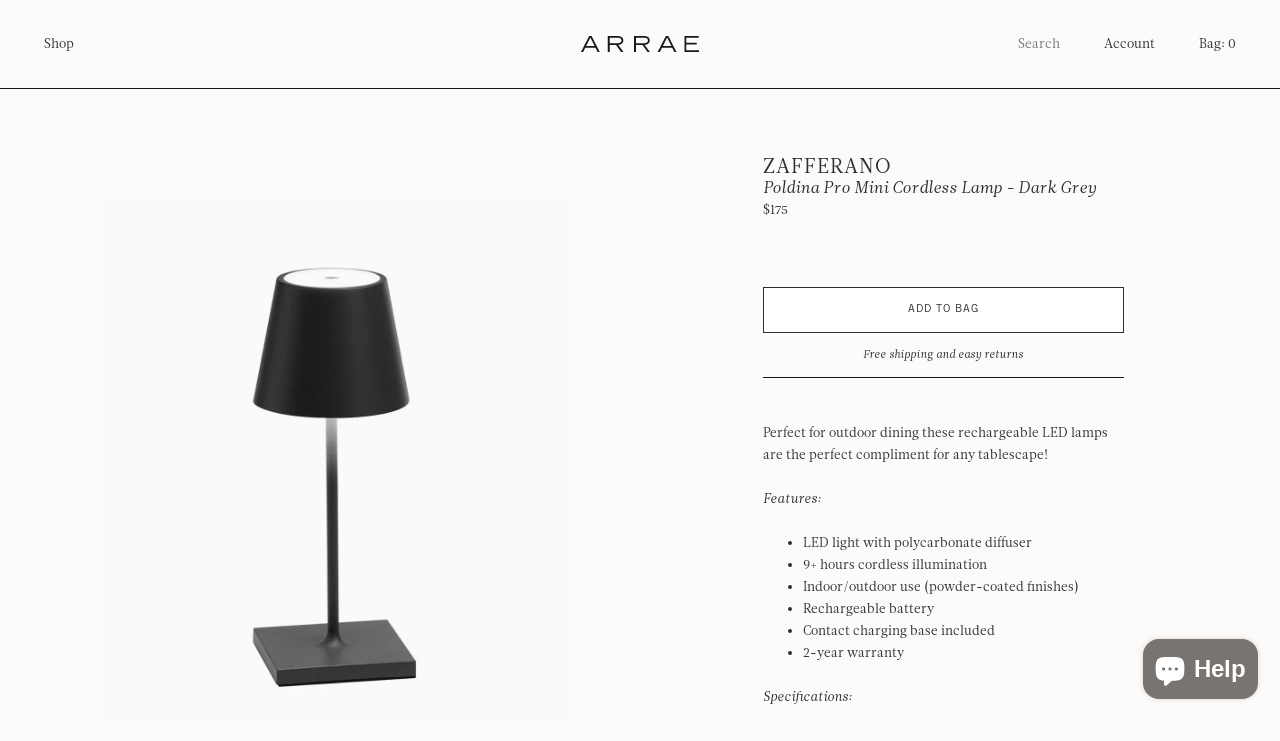

--- FILE ---
content_type: text/html; charset=utf-8
request_url: https://shoparrae.com/products/poldina-mini-lamp-dark-grey
body_size: 19295
content:


<!doctype html>

<html lang="en">

  <head>
    
    <meta name="p:domain_verify" content="8e85e76fe71325a52c65563d242f542a"/>

    <meta charset="utf-8"/>

    <meta http-equiv="X-UA-Compatible" content="IE=edge , chrome=1"/>

    <meta name="description" content="﻿Perfect for outdoor dining these rechargeable LED lamps are the perfect compliment for any tablescape! Features: LED light with polycarbonate diffuser 9+ hours cordless illumination Indoor/outdoor use (powder-coated finishes) Rechargeable battery Contact charging base included 2-year warranty Specifications: 154 lumen"/>

    <meta name="viewport" content="width=device-width , initial-scale=1 , shrink-to-fit=no"/>

    <link rel="shortcut icon" type="image/png" href="//shoparrae.com/cdn/shop/files/favicon_32x32.png?v=1614896281"/>

    <link rel="stylesheet" href="//shoparrae.com/cdn/shop/t/9/assets/theme.css?v=75072489404684431041616532125"/>

    <link rel="canonical" href="https://shoparrae.com/products/poldina-mini-lamp-dark-grey"/>

    <style>

      @font-face {

        src : url( //shoparrae.com/cdn/shop/t/9/assets/leitura-news.otf?v=163880616093922481981616532123 );

        font-family : 'Leitura News';

        font-weight : normal;

        font-style : normal;

      }

      @font-face {

        src : url( //shoparrae.com/cdn/shop/t/9/assets/leitura-news-italic.otf?v=101538220167789638511616532123 );

        font-family : 'Leitura News';

        font-weight : normal;

        font-style : italic;

      }

      @font-face {

        src : url( //shoparrae.com/cdn/shop/t/9/assets/trade-gothic.otf?v=13114023818413272601616532125 );

        font-family : 'Trade Gothic';

        font-weight : normal;

        font-style : normal;

      }

    </style>

    <script>window.performance && window.performance.mark && window.performance.mark('shopify.content_for_header.start');</script><meta name="facebook-domain-verification" content="4fg8vjm3ottrx258du0aasjkcr3cvb">
<meta name="facebook-domain-verification" content="30p3qugnuegn8a0n2lrqsna5kt14pz">
<meta id="shopify-digital-wallet" name="shopify-digital-wallet" content="/26081689674/digital_wallets/dialog">
<meta name="shopify-checkout-api-token" content="05d6b758ad5b4b5758e359aafc87c91e">
<meta id="in-context-paypal-metadata" data-shop-id="26081689674" data-venmo-supported="false" data-environment="production" data-locale="en_US" data-paypal-v4="true" data-currency="USD">
<link rel="alternate" type="application/json+oembed" href="https://shoparrae.com/products/poldina-mini-lamp-dark-grey.oembed">
<script async="async" src="/checkouts/internal/preloads.js?locale=en-US"></script>
<link rel="preconnect" href="https://shop.app" crossorigin="anonymous">
<script async="async" src="https://shop.app/checkouts/internal/preloads.js?locale=en-US&shop_id=26081689674" crossorigin="anonymous"></script>
<script id="apple-pay-shop-capabilities" type="application/json">{"shopId":26081689674,"countryCode":"US","currencyCode":"USD","merchantCapabilities":["supports3DS"],"merchantId":"gid:\/\/shopify\/Shop\/26081689674","merchantName":"Arrae","requiredBillingContactFields":["postalAddress","email"],"requiredShippingContactFields":["postalAddress","email"],"shippingType":"shipping","supportedNetworks":["visa","masterCard","amex","discover","elo","jcb"],"total":{"type":"pending","label":"Arrae","amount":"1.00"},"shopifyPaymentsEnabled":true,"supportsSubscriptions":true}</script>
<script id="shopify-features" type="application/json">{"accessToken":"05d6b758ad5b4b5758e359aafc87c91e","betas":["rich-media-storefront-analytics"],"domain":"shoparrae.com","predictiveSearch":true,"shopId":26081689674,"locale":"en"}</script>
<script>var Shopify = Shopify || {};
Shopify.shop = "shoparrae.myshopify.com";
Shopify.locale = "en";
Shopify.currency = {"active":"USD","rate":"1.0"};
Shopify.country = "US";
Shopify.theme = {"name":"Mote — Production","id":120164352093,"schema_name":null,"schema_version":null,"theme_store_id":null,"role":"main"};
Shopify.theme.handle = "null";
Shopify.theme.style = {"id":null,"handle":null};
Shopify.cdnHost = "shoparrae.com/cdn";
Shopify.routes = Shopify.routes || {};
Shopify.routes.root = "/";</script>
<script type="module">!function(o){(o.Shopify=o.Shopify||{}).modules=!0}(window);</script>
<script>!function(o){function n(){var o=[];function n(){o.push(Array.prototype.slice.apply(arguments))}return n.q=o,n}var t=o.Shopify=o.Shopify||{};t.loadFeatures=n(),t.autoloadFeatures=n()}(window);</script>
<script>
  window.ShopifyPay = window.ShopifyPay || {};
  window.ShopifyPay.apiHost = "shop.app\/pay";
  window.ShopifyPay.redirectState = null;
</script>
<script id="shop-js-analytics" type="application/json">{"pageType":"product"}</script>
<script defer="defer" async type="module" src="//shoparrae.com/cdn/shopifycloud/shop-js/modules/v2/client.init-shop-cart-sync_C5BV16lS.en.esm.js"></script>
<script defer="defer" async type="module" src="//shoparrae.com/cdn/shopifycloud/shop-js/modules/v2/chunk.common_CygWptCX.esm.js"></script>
<script type="module">
  await import("//shoparrae.com/cdn/shopifycloud/shop-js/modules/v2/client.init-shop-cart-sync_C5BV16lS.en.esm.js");
await import("//shoparrae.com/cdn/shopifycloud/shop-js/modules/v2/chunk.common_CygWptCX.esm.js");

  window.Shopify.SignInWithShop?.initShopCartSync?.({"fedCMEnabled":true,"windoidEnabled":true});

</script>
<script>
  window.Shopify = window.Shopify || {};
  if (!window.Shopify.featureAssets) window.Shopify.featureAssets = {};
  window.Shopify.featureAssets['shop-js'] = {"shop-cart-sync":["modules/v2/client.shop-cart-sync_ZFArdW7E.en.esm.js","modules/v2/chunk.common_CygWptCX.esm.js"],"init-fed-cm":["modules/v2/client.init-fed-cm_CmiC4vf6.en.esm.js","modules/v2/chunk.common_CygWptCX.esm.js"],"shop-button":["modules/v2/client.shop-button_tlx5R9nI.en.esm.js","modules/v2/chunk.common_CygWptCX.esm.js"],"shop-cash-offers":["modules/v2/client.shop-cash-offers_DOA2yAJr.en.esm.js","modules/v2/chunk.common_CygWptCX.esm.js","modules/v2/chunk.modal_D71HUcav.esm.js"],"init-windoid":["modules/v2/client.init-windoid_sURxWdc1.en.esm.js","modules/v2/chunk.common_CygWptCX.esm.js"],"shop-toast-manager":["modules/v2/client.shop-toast-manager_ClPi3nE9.en.esm.js","modules/v2/chunk.common_CygWptCX.esm.js"],"init-shop-email-lookup-coordinator":["modules/v2/client.init-shop-email-lookup-coordinator_B8hsDcYM.en.esm.js","modules/v2/chunk.common_CygWptCX.esm.js"],"init-shop-cart-sync":["modules/v2/client.init-shop-cart-sync_C5BV16lS.en.esm.js","modules/v2/chunk.common_CygWptCX.esm.js"],"avatar":["modules/v2/client.avatar_BTnouDA3.en.esm.js"],"pay-button":["modules/v2/client.pay-button_FdsNuTd3.en.esm.js","modules/v2/chunk.common_CygWptCX.esm.js"],"init-customer-accounts":["modules/v2/client.init-customer-accounts_DxDtT_ad.en.esm.js","modules/v2/client.shop-login-button_C5VAVYt1.en.esm.js","modules/v2/chunk.common_CygWptCX.esm.js","modules/v2/chunk.modal_D71HUcav.esm.js"],"init-shop-for-new-customer-accounts":["modules/v2/client.init-shop-for-new-customer-accounts_ChsxoAhi.en.esm.js","modules/v2/client.shop-login-button_C5VAVYt1.en.esm.js","modules/v2/chunk.common_CygWptCX.esm.js","modules/v2/chunk.modal_D71HUcav.esm.js"],"shop-login-button":["modules/v2/client.shop-login-button_C5VAVYt1.en.esm.js","modules/v2/chunk.common_CygWptCX.esm.js","modules/v2/chunk.modal_D71HUcav.esm.js"],"init-customer-accounts-sign-up":["modules/v2/client.init-customer-accounts-sign-up_CPSyQ0Tj.en.esm.js","modules/v2/client.shop-login-button_C5VAVYt1.en.esm.js","modules/v2/chunk.common_CygWptCX.esm.js","modules/v2/chunk.modal_D71HUcav.esm.js"],"shop-follow-button":["modules/v2/client.shop-follow-button_Cva4Ekp9.en.esm.js","modules/v2/chunk.common_CygWptCX.esm.js","modules/v2/chunk.modal_D71HUcav.esm.js"],"checkout-modal":["modules/v2/client.checkout-modal_BPM8l0SH.en.esm.js","modules/v2/chunk.common_CygWptCX.esm.js","modules/v2/chunk.modal_D71HUcav.esm.js"],"lead-capture":["modules/v2/client.lead-capture_Bi8yE_yS.en.esm.js","modules/v2/chunk.common_CygWptCX.esm.js","modules/v2/chunk.modal_D71HUcav.esm.js"],"shop-login":["modules/v2/client.shop-login_D6lNrXab.en.esm.js","modules/v2/chunk.common_CygWptCX.esm.js","modules/v2/chunk.modal_D71HUcav.esm.js"],"payment-terms":["modules/v2/client.payment-terms_CZxnsJam.en.esm.js","modules/v2/chunk.common_CygWptCX.esm.js","modules/v2/chunk.modal_D71HUcav.esm.js"]};
</script>
<script>(function() {
  var isLoaded = false;
  function asyncLoad() {
    if (isLoaded) return;
    isLoaded = true;
    var urls = ["https:\/\/static.klaviyo.com\/onsite\/js\/WJivd6\/klaviyo.js?company_id=WJivd6\u0026shop=shoparrae.myshopify.com","https:\/\/cdn.hextom.com\/js\/quickannouncementbar.js?shop=shoparrae.myshopify.com"];
    for (var i = 0; i < urls.length; i++) {
      var s = document.createElement('script');
      s.type = 'text/javascript';
      s.async = true;
      s.src = urls[i];
      var x = document.getElementsByTagName('script')[0];
      x.parentNode.insertBefore(s, x);
    }
  };
  if(window.attachEvent) {
    window.attachEvent('onload', asyncLoad);
  } else {
    window.addEventListener('load', asyncLoad, false);
  }
})();</script>
<script id="__st">var __st={"a":26081689674,"offset":-18000,"reqid":"a393f9fd-d805-4eff-ab46-b858d307d94d-1768687625","pageurl":"shoparrae.com\/products\/poldina-mini-lamp-dark-grey","u":"c774fc75b834","p":"product","rtyp":"product","rid":6798841118813};</script>
<script>window.ShopifyPaypalV4VisibilityTracking = true;</script>
<script id="captcha-bootstrap">!function(){'use strict';const t='contact',e='account',n='new_comment',o=[[t,t],['blogs',n],['comments',n],[t,'customer']],c=[[e,'customer_login'],[e,'guest_login'],[e,'recover_customer_password'],[e,'create_customer']],r=t=>t.map((([t,e])=>`form[action*='/${t}']:not([data-nocaptcha='true']) input[name='form_type'][value='${e}']`)).join(','),a=t=>()=>t?[...document.querySelectorAll(t)].map((t=>t.form)):[];function s(){const t=[...o],e=r(t);return a(e)}const i='password',u='form_key',d=['recaptcha-v3-token','g-recaptcha-response','h-captcha-response',i],f=()=>{try{return window.sessionStorage}catch{return}},m='__shopify_v',_=t=>t.elements[u];function p(t,e,n=!1){try{const o=window.sessionStorage,c=JSON.parse(o.getItem(e)),{data:r}=function(t){const{data:e,action:n}=t;return t[m]||n?{data:e,action:n}:{data:t,action:n}}(c);for(const[e,n]of Object.entries(r))t.elements[e]&&(t.elements[e].value=n);n&&o.removeItem(e)}catch(o){console.error('form repopulation failed',{error:o})}}const l='form_type',E='cptcha';function T(t){t.dataset[E]=!0}const w=window,h=w.document,L='Shopify',v='ce_forms',y='captcha';let A=!1;((t,e)=>{const n=(g='f06e6c50-85a8-45c8-87d0-21a2b65856fe',I='https://cdn.shopify.com/shopifycloud/storefront-forms-hcaptcha/ce_storefront_forms_captcha_hcaptcha.v1.5.2.iife.js',D={infoText:'Protected by hCaptcha',privacyText:'Privacy',termsText:'Terms'},(t,e,n)=>{const o=w[L][v],c=o.bindForm;if(c)return c(t,g,e,D).then(n);var r;o.q.push([[t,g,e,D],n]),r=I,A||(h.body.append(Object.assign(h.createElement('script'),{id:'captcha-provider',async:!0,src:r})),A=!0)});var g,I,D;w[L]=w[L]||{},w[L][v]=w[L][v]||{},w[L][v].q=[],w[L][y]=w[L][y]||{},w[L][y].protect=function(t,e){n(t,void 0,e),T(t)},Object.freeze(w[L][y]),function(t,e,n,w,h,L){const[v,y,A,g]=function(t,e,n){const i=e?o:[],u=t?c:[],d=[...i,...u],f=r(d),m=r(i),_=r(d.filter((([t,e])=>n.includes(e))));return[a(f),a(m),a(_),s()]}(w,h,L),I=t=>{const e=t.target;return e instanceof HTMLFormElement?e:e&&e.form},D=t=>v().includes(t);t.addEventListener('submit',(t=>{const e=I(t);if(!e)return;const n=D(e)&&!e.dataset.hcaptchaBound&&!e.dataset.recaptchaBound,o=_(e),c=g().includes(e)&&(!o||!o.value);(n||c)&&t.preventDefault(),c&&!n&&(function(t){try{if(!f())return;!function(t){const e=f();if(!e)return;const n=_(t);if(!n)return;const o=n.value;o&&e.removeItem(o)}(t);const e=Array.from(Array(32),(()=>Math.random().toString(36)[2])).join('');!function(t,e){_(t)||t.append(Object.assign(document.createElement('input'),{type:'hidden',name:u})),t.elements[u].value=e}(t,e),function(t,e){const n=f();if(!n)return;const o=[...t.querySelectorAll(`input[type='${i}']`)].map((({name:t})=>t)),c=[...d,...o],r={};for(const[a,s]of new FormData(t).entries())c.includes(a)||(r[a]=s);n.setItem(e,JSON.stringify({[m]:1,action:t.action,data:r}))}(t,e)}catch(e){console.error('failed to persist form',e)}}(e),e.submit())}));const S=(t,e)=>{t&&!t.dataset[E]&&(n(t,e.some((e=>e===t))),T(t))};for(const o of['focusin','change'])t.addEventListener(o,(t=>{const e=I(t);D(e)&&S(e,y())}));const B=e.get('form_key'),M=e.get(l),P=B&&M;t.addEventListener('DOMContentLoaded',(()=>{const t=y();if(P)for(const e of t)e.elements[l].value===M&&p(e,B);[...new Set([...A(),...v().filter((t=>'true'===t.dataset.shopifyCaptcha))])].forEach((e=>S(e,t)))}))}(h,new URLSearchParams(w.location.search),n,t,e,['guest_login'])})(!0,!0)}();</script>
<script integrity="sha256-4kQ18oKyAcykRKYeNunJcIwy7WH5gtpwJnB7kiuLZ1E=" data-source-attribution="shopify.loadfeatures" defer="defer" src="//shoparrae.com/cdn/shopifycloud/storefront/assets/storefront/load_feature-a0a9edcb.js" crossorigin="anonymous"></script>
<script crossorigin="anonymous" defer="defer" src="//shoparrae.com/cdn/shopifycloud/storefront/assets/shopify_pay/storefront-65b4c6d7.js?v=20250812"></script>
<script data-source-attribution="shopify.dynamic_checkout.dynamic.init">var Shopify=Shopify||{};Shopify.PaymentButton=Shopify.PaymentButton||{isStorefrontPortableWallets:!0,init:function(){window.Shopify.PaymentButton.init=function(){};var t=document.createElement("script");t.src="https://shoparrae.com/cdn/shopifycloud/portable-wallets/latest/portable-wallets.en.js",t.type="module",document.head.appendChild(t)}};
</script>
<script data-source-attribution="shopify.dynamic_checkout.buyer_consent">
  function portableWalletsHideBuyerConsent(e){var t=document.getElementById("shopify-buyer-consent"),n=document.getElementById("shopify-subscription-policy-button");t&&n&&(t.classList.add("hidden"),t.setAttribute("aria-hidden","true"),n.removeEventListener("click",e))}function portableWalletsShowBuyerConsent(e){var t=document.getElementById("shopify-buyer-consent"),n=document.getElementById("shopify-subscription-policy-button");t&&n&&(t.classList.remove("hidden"),t.removeAttribute("aria-hidden"),n.addEventListener("click",e))}window.Shopify?.PaymentButton&&(window.Shopify.PaymentButton.hideBuyerConsent=portableWalletsHideBuyerConsent,window.Shopify.PaymentButton.showBuyerConsent=portableWalletsShowBuyerConsent);
</script>
<script data-source-attribution="shopify.dynamic_checkout.cart.bootstrap">document.addEventListener("DOMContentLoaded",(function(){function t(){return document.querySelector("shopify-accelerated-checkout-cart, shopify-accelerated-checkout")}if(t())Shopify.PaymentButton.init();else{new MutationObserver((function(e,n){t()&&(Shopify.PaymentButton.init(),n.disconnect())})).observe(document.body,{childList:!0,subtree:!0})}}));
</script>
<link id="shopify-accelerated-checkout-styles" rel="stylesheet" media="screen" href="https://shoparrae.com/cdn/shopifycloud/portable-wallets/latest/accelerated-checkout-backwards-compat.css" crossorigin="anonymous">
<style id="shopify-accelerated-checkout-cart">
        #shopify-buyer-consent {
  margin-top: 1em;
  display: inline-block;
  width: 100%;
}

#shopify-buyer-consent.hidden {
  display: none;
}

#shopify-subscription-policy-button {
  background: none;
  border: none;
  padding: 0;
  text-decoration: underline;
  font-size: inherit;
  cursor: pointer;
}

#shopify-subscription-policy-button::before {
  box-shadow: none;
}

      </style>

<script>window.performance && window.performance.mark && window.performance.mark('shopify.content_for_header.end');</script>

    <title>

      Poldina Pro Mini Cordless Lamp - Dark Grey

    </title>

  <script src="https://cdn.shopify.com/extensions/019bc2d0-0f91-74d4-a43b-076b6407206d/quick-announcement-bar-prod-97/assets/quickannouncementbar.js" type="text/javascript" defer="defer"></script>
<script src="https://cdn.shopify.com/extensions/7bc9bb47-adfa-4267-963e-cadee5096caf/inbox-1252/assets/inbox-chat-loader.js" type="text/javascript" defer="defer"></script>
<meta property="og:image" content="https://cdn.shopify.com/s/files/1/0260/8168/9674/files/Bamfordcopy-2-2025-11-19T170132.941.png?v=1763589708" />
<meta property="og:image:secure_url" content="https://cdn.shopify.com/s/files/1/0260/8168/9674/files/Bamfordcopy-2-2025-11-19T170132.941.png?v=1763589708" />
<meta property="og:image:width" content="1200" />
<meta property="og:image:height" content="1200" />
<link href="https://monorail-edge.shopifysvc.com" rel="dns-prefetch">
<script>(function(){if ("sendBeacon" in navigator && "performance" in window) {try {var session_token_from_headers = performance.getEntriesByType('navigation')[0].serverTiming.find(x => x.name == '_s').description;} catch {var session_token_from_headers = undefined;}var session_cookie_matches = document.cookie.match(/_shopify_s=([^;]*)/);var session_token_from_cookie = session_cookie_matches && session_cookie_matches.length === 2 ? session_cookie_matches[1] : "";var session_token = session_token_from_headers || session_token_from_cookie || "";function handle_abandonment_event(e) {var entries = performance.getEntries().filter(function(entry) {return /monorail-edge.shopifysvc.com/.test(entry.name);});if (!window.abandonment_tracked && entries.length === 0) {window.abandonment_tracked = true;var currentMs = Date.now();var navigation_start = performance.timing.navigationStart;var payload = {shop_id: 26081689674,url: window.location.href,navigation_start,duration: currentMs - navigation_start,session_token,page_type: "product"};window.navigator.sendBeacon("https://monorail-edge.shopifysvc.com/v1/produce", JSON.stringify({schema_id: "online_store_buyer_site_abandonment/1.1",payload: payload,metadata: {event_created_at_ms: currentMs,event_sent_at_ms: currentMs}}));}}window.addEventListener('pagehide', handle_abandonment_event);}}());</script>
<script id="web-pixels-manager-setup">(function e(e,d,r,n,o){if(void 0===o&&(o={}),!Boolean(null===(a=null===(i=window.Shopify)||void 0===i?void 0:i.analytics)||void 0===a?void 0:a.replayQueue)){var i,a;window.Shopify=window.Shopify||{};var t=window.Shopify;t.analytics=t.analytics||{};var s=t.analytics;s.replayQueue=[],s.publish=function(e,d,r){return s.replayQueue.push([e,d,r]),!0};try{self.performance.mark("wpm:start")}catch(e){}var l=function(){var e={modern:/Edge?\/(1{2}[4-9]|1[2-9]\d|[2-9]\d{2}|\d{4,})\.\d+(\.\d+|)|Firefox\/(1{2}[4-9]|1[2-9]\d|[2-9]\d{2}|\d{4,})\.\d+(\.\d+|)|Chrom(ium|e)\/(9{2}|\d{3,})\.\d+(\.\d+|)|(Maci|X1{2}).+ Version\/(15\.\d+|(1[6-9]|[2-9]\d|\d{3,})\.\d+)([,.]\d+|)( \(\w+\)|)( Mobile\/\w+|) Safari\/|Chrome.+OPR\/(9{2}|\d{3,})\.\d+\.\d+|(CPU[ +]OS|iPhone[ +]OS|CPU[ +]iPhone|CPU IPhone OS|CPU iPad OS)[ +]+(15[._]\d+|(1[6-9]|[2-9]\d|\d{3,})[._]\d+)([._]\d+|)|Android:?[ /-](13[3-9]|1[4-9]\d|[2-9]\d{2}|\d{4,})(\.\d+|)(\.\d+|)|Android.+Firefox\/(13[5-9]|1[4-9]\d|[2-9]\d{2}|\d{4,})\.\d+(\.\d+|)|Android.+Chrom(ium|e)\/(13[3-9]|1[4-9]\d|[2-9]\d{2}|\d{4,})\.\d+(\.\d+|)|SamsungBrowser\/([2-9]\d|\d{3,})\.\d+/,legacy:/Edge?\/(1[6-9]|[2-9]\d|\d{3,})\.\d+(\.\d+|)|Firefox\/(5[4-9]|[6-9]\d|\d{3,})\.\d+(\.\d+|)|Chrom(ium|e)\/(5[1-9]|[6-9]\d|\d{3,})\.\d+(\.\d+|)([\d.]+$|.*Safari\/(?![\d.]+ Edge\/[\d.]+$))|(Maci|X1{2}).+ Version\/(10\.\d+|(1[1-9]|[2-9]\d|\d{3,})\.\d+)([,.]\d+|)( \(\w+\)|)( Mobile\/\w+|) Safari\/|Chrome.+OPR\/(3[89]|[4-9]\d|\d{3,})\.\d+\.\d+|(CPU[ +]OS|iPhone[ +]OS|CPU[ +]iPhone|CPU IPhone OS|CPU iPad OS)[ +]+(10[._]\d+|(1[1-9]|[2-9]\d|\d{3,})[._]\d+)([._]\d+|)|Android:?[ /-](13[3-9]|1[4-9]\d|[2-9]\d{2}|\d{4,})(\.\d+|)(\.\d+|)|Mobile Safari.+OPR\/([89]\d|\d{3,})\.\d+\.\d+|Android.+Firefox\/(13[5-9]|1[4-9]\d|[2-9]\d{2}|\d{4,})\.\d+(\.\d+|)|Android.+Chrom(ium|e)\/(13[3-9]|1[4-9]\d|[2-9]\d{2}|\d{4,})\.\d+(\.\d+|)|Android.+(UC? ?Browser|UCWEB|U3)[ /]?(15\.([5-9]|\d{2,})|(1[6-9]|[2-9]\d|\d{3,})\.\d+)\.\d+|SamsungBrowser\/(5\.\d+|([6-9]|\d{2,})\.\d+)|Android.+MQ{2}Browser\/(14(\.(9|\d{2,})|)|(1[5-9]|[2-9]\d|\d{3,})(\.\d+|))(\.\d+|)|K[Aa][Ii]OS\/(3\.\d+|([4-9]|\d{2,})\.\d+)(\.\d+|)/},d=e.modern,r=e.legacy,n=navigator.userAgent;return n.match(d)?"modern":n.match(r)?"legacy":"unknown"}(),u="modern"===l?"modern":"legacy",c=(null!=n?n:{modern:"",legacy:""})[u],f=function(e){return[e.baseUrl,"/wpm","/b",e.hashVersion,"modern"===e.buildTarget?"m":"l",".js"].join("")}({baseUrl:d,hashVersion:r,buildTarget:u}),m=function(e){var d=e.version,r=e.bundleTarget,n=e.surface,o=e.pageUrl,i=e.monorailEndpoint;return{emit:function(e){var a=e.status,t=e.errorMsg,s=(new Date).getTime(),l=JSON.stringify({metadata:{event_sent_at_ms:s},events:[{schema_id:"web_pixels_manager_load/3.1",payload:{version:d,bundle_target:r,page_url:o,status:a,surface:n,error_msg:t},metadata:{event_created_at_ms:s}}]});if(!i)return console&&console.warn&&console.warn("[Web Pixels Manager] No Monorail endpoint provided, skipping logging."),!1;try{return self.navigator.sendBeacon.bind(self.navigator)(i,l)}catch(e){}var u=new XMLHttpRequest;try{return u.open("POST",i,!0),u.setRequestHeader("Content-Type","text/plain"),u.send(l),!0}catch(e){return console&&console.warn&&console.warn("[Web Pixels Manager] Got an unhandled error while logging to Monorail."),!1}}}}({version:r,bundleTarget:l,surface:e.surface,pageUrl:self.location.href,monorailEndpoint:e.monorailEndpoint});try{o.browserTarget=l,function(e){var d=e.src,r=e.async,n=void 0===r||r,o=e.onload,i=e.onerror,a=e.sri,t=e.scriptDataAttributes,s=void 0===t?{}:t,l=document.createElement("script"),u=document.querySelector("head"),c=document.querySelector("body");if(l.async=n,l.src=d,a&&(l.integrity=a,l.crossOrigin="anonymous"),s)for(var f in s)if(Object.prototype.hasOwnProperty.call(s,f))try{l.dataset[f]=s[f]}catch(e){}if(o&&l.addEventListener("load",o),i&&l.addEventListener("error",i),u)u.appendChild(l);else{if(!c)throw new Error("Did not find a head or body element to append the script");c.appendChild(l)}}({src:f,async:!0,onload:function(){if(!function(){var e,d;return Boolean(null===(d=null===(e=window.Shopify)||void 0===e?void 0:e.analytics)||void 0===d?void 0:d.initialized)}()){var d=window.webPixelsManager.init(e)||void 0;if(d){var r=window.Shopify.analytics;r.replayQueue.forEach((function(e){var r=e[0],n=e[1],o=e[2];d.publishCustomEvent(r,n,o)})),r.replayQueue=[],r.publish=d.publishCustomEvent,r.visitor=d.visitor,r.initialized=!0}}},onerror:function(){return m.emit({status:"failed",errorMsg:"".concat(f," has failed to load")})},sri:function(e){var d=/^sha384-[A-Za-z0-9+/=]+$/;return"string"==typeof e&&d.test(e)}(c)?c:"",scriptDataAttributes:o}),m.emit({status:"loading"})}catch(e){m.emit({status:"failed",errorMsg:(null==e?void 0:e.message)||"Unknown error"})}}})({shopId: 26081689674,storefrontBaseUrl: "https://shoparrae.com",extensionsBaseUrl: "https://extensions.shopifycdn.com/cdn/shopifycloud/web-pixels-manager",monorailEndpoint: "https://monorail-edge.shopifysvc.com/unstable/produce_batch",surface: "storefront-renderer",enabledBetaFlags: ["2dca8a86"],webPixelsConfigList: [{"id":"1470791773","configuration":"{\"accountID\":\"WJivd6\",\"webPixelConfig\":\"eyJlbmFibGVBZGRlZFRvQ2FydEV2ZW50cyI6IHRydWV9\"}","eventPayloadVersion":"v1","runtimeContext":"STRICT","scriptVersion":"524f6c1ee37bacdca7657a665bdca589","type":"APP","apiClientId":123074,"privacyPurposes":["ANALYTICS","MARKETING"],"dataSharingAdjustments":{"protectedCustomerApprovalScopes":["read_customer_address","read_customer_email","read_customer_name","read_customer_personal_data","read_customer_phone"]}},{"id":"1419378781","configuration":"{\"swymApiEndpoint\":\"https:\/\/swymstore-v3free-01.swymrelay.com\",\"swymTier\":\"v3free-01\"}","eventPayloadVersion":"v1","runtimeContext":"STRICT","scriptVersion":"5b6f6917e306bc7f24523662663331c0","type":"APP","apiClientId":1350849,"privacyPurposes":["ANALYTICS","MARKETING","PREFERENCES"],"dataSharingAdjustments":{"protectedCustomerApprovalScopes":["read_customer_email","read_customer_name","read_customer_personal_data","read_customer_phone"]}},{"id":"125632605","configuration":"{\"pixel_id\":\"684434896143679\",\"pixel_type\":\"facebook_pixel\",\"metaapp_system_user_token\":\"-\"}","eventPayloadVersion":"v1","runtimeContext":"OPEN","scriptVersion":"ca16bc87fe92b6042fbaa3acc2fbdaa6","type":"APP","apiClientId":2329312,"privacyPurposes":["ANALYTICS","MARKETING","SALE_OF_DATA"],"dataSharingAdjustments":{"protectedCustomerApprovalScopes":["read_customer_address","read_customer_email","read_customer_name","read_customer_personal_data","read_customer_phone"]}},{"id":"65896541","configuration":"{\"tagID\":\"2614167657519\"}","eventPayloadVersion":"v1","runtimeContext":"STRICT","scriptVersion":"18031546ee651571ed29edbe71a3550b","type":"APP","apiClientId":3009811,"privacyPurposes":["ANALYTICS","MARKETING","SALE_OF_DATA"],"dataSharingAdjustments":{"protectedCustomerApprovalScopes":["read_customer_address","read_customer_email","read_customer_name","read_customer_personal_data","read_customer_phone"]}},{"id":"shopify-app-pixel","configuration":"{}","eventPayloadVersion":"v1","runtimeContext":"STRICT","scriptVersion":"0450","apiClientId":"shopify-pixel","type":"APP","privacyPurposes":["ANALYTICS","MARKETING"]},{"id":"shopify-custom-pixel","eventPayloadVersion":"v1","runtimeContext":"LAX","scriptVersion":"0450","apiClientId":"shopify-pixel","type":"CUSTOM","privacyPurposes":["ANALYTICS","MARKETING"]}],isMerchantRequest: false,initData: {"shop":{"name":"Arrae","paymentSettings":{"currencyCode":"USD"},"myshopifyDomain":"shoparrae.myshopify.com","countryCode":"US","storefrontUrl":"https:\/\/shoparrae.com"},"customer":null,"cart":null,"checkout":null,"productVariants":[{"price":{"amount":175.0,"currencyCode":"USD"},"product":{"title":"Poldina Pro Mini Cordless Lamp - Dark Grey","vendor":"Zafferano","id":"6798841118813","untranslatedTitle":"Poldina Pro Mini Cordless Lamp - Dark Grey","url":"\/products\/poldina-mini-lamp-dark-grey","type":"Table Lamp"},"id":"40102791282781","image":{"src":"\/\/shoparrae.com\/cdn\/shop\/files\/Bamfordcopy-2-2025-11-19T170132.941.png?v=1763589708"},"sku":"","title":"Default Title","untranslatedTitle":"Default Title"}],"purchasingCompany":null},},"https://shoparrae.com/cdn","fcfee988w5aeb613cpc8e4bc33m6693e112",{"modern":"","legacy":""},{"shopId":"26081689674","storefrontBaseUrl":"https:\/\/shoparrae.com","extensionBaseUrl":"https:\/\/extensions.shopifycdn.com\/cdn\/shopifycloud\/web-pixels-manager","surface":"storefront-renderer","enabledBetaFlags":"[\"2dca8a86\"]","isMerchantRequest":"false","hashVersion":"fcfee988w5aeb613cpc8e4bc33m6693e112","publish":"custom","events":"[[\"page_viewed\",{}],[\"product_viewed\",{\"productVariant\":{\"price\":{\"amount\":175.0,\"currencyCode\":\"USD\"},\"product\":{\"title\":\"Poldina Pro Mini Cordless Lamp - Dark Grey\",\"vendor\":\"Zafferano\",\"id\":\"6798841118813\",\"untranslatedTitle\":\"Poldina Pro Mini Cordless Lamp - Dark Grey\",\"url\":\"\/products\/poldina-mini-lamp-dark-grey\",\"type\":\"Table Lamp\"},\"id\":\"40102791282781\",\"image\":{\"src\":\"\/\/shoparrae.com\/cdn\/shop\/files\/Bamfordcopy-2-2025-11-19T170132.941.png?v=1763589708\"},\"sku\":\"\",\"title\":\"Default Title\",\"untranslatedTitle\":\"Default Title\"}}]]"});</script><script>
  window.ShopifyAnalytics = window.ShopifyAnalytics || {};
  window.ShopifyAnalytics.meta = window.ShopifyAnalytics.meta || {};
  window.ShopifyAnalytics.meta.currency = 'USD';
  var meta = {"product":{"id":6798841118813,"gid":"gid:\/\/shopify\/Product\/6798841118813","vendor":"Zafferano","type":"Table Lamp","handle":"poldina-mini-lamp-dark-grey","variants":[{"id":40102791282781,"price":17500,"name":"Poldina Pro Mini Cordless Lamp - Dark Grey","public_title":null,"sku":""}],"remote":false},"page":{"pageType":"product","resourceType":"product","resourceId":6798841118813,"requestId":"a393f9fd-d805-4eff-ab46-b858d307d94d-1768687625"}};
  for (var attr in meta) {
    window.ShopifyAnalytics.meta[attr] = meta[attr];
  }
</script>
<script class="analytics">
  (function () {
    var customDocumentWrite = function(content) {
      var jquery = null;

      if (window.jQuery) {
        jquery = window.jQuery;
      } else if (window.Checkout && window.Checkout.$) {
        jquery = window.Checkout.$;
      }

      if (jquery) {
        jquery('body').append(content);
      }
    };

    var hasLoggedConversion = function(token) {
      if (token) {
        return document.cookie.indexOf('loggedConversion=' + token) !== -1;
      }
      return false;
    }

    var setCookieIfConversion = function(token) {
      if (token) {
        var twoMonthsFromNow = new Date(Date.now());
        twoMonthsFromNow.setMonth(twoMonthsFromNow.getMonth() + 2);

        document.cookie = 'loggedConversion=' + token + '; expires=' + twoMonthsFromNow;
      }
    }

    var trekkie = window.ShopifyAnalytics.lib = window.trekkie = window.trekkie || [];
    if (trekkie.integrations) {
      return;
    }
    trekkie.methods = [
      'identify',
      'page',
      'ready',
      'track',
      'trackForm',
      'trackLink'
    ];
    trekkie.factory = function(method) {
      return function() {
        var args = Array.prototype.slice.call(arguments);
        args.unshift(method);
        trekkie.push(args);
        return trekkie;
      };
    };
    for (var i = 0; i < trekkie.methods.length; i++) {
      var key = trekkie.methods[i];
      trekkie[key] = trekkie.factory(key);
    }
    trekkie.load = function(config) {
      trekkie.config = config || {};
      trekkie.config.initialDocumentCookie = document.cookie;
      var first = document.getElementsByTagName('script')[0];
      var script = document.createElement('script');
      script.type = 'text/javascript';
      script.onerror = function(e) {
        var scriptFallback = document.createElement('script');
        scriptFallback.type = 'text/javascript';
        scriptFallback.onerror = function(error) {
                var Monorail = {
      produce: function produce(monorailDomain, schemaId, payload) {
        var currentMs = new Date().getTime();
        var event = {
          schema_id: schemaId,
          payload: payload,
          metadata: {
            event_created_at_ms: currentMs,
            event_sent_at_ms: currentMs
          }
        };
        return Monorail.sendRequest("https://" + monorailDomain + "/v1/produce", JSON.stringify(event));
      },
      sendRequest: function sendRequest(endpointUrl, payload) {
        // Try the sendBeacon API
        if (window && window.navigator && typeof window.navigator.sendBeacon === 'function' && typeof window.Blob === 'function' && !Monorail.isIos12()) {
          var blobData = new window.Blob([payload], {
            type: 'text/plain'
          });

          if (window.navigator.sendBeacon(endpointUrl, blobData)) {
            return true;
          } // sendBeacon was not successful

        } // XHR beacon

        var xhr = new XMLHttpRequest();

        try {
          xhr.open('POST', endpointUrl);
          xhr.setRequestHeader('Content-Type', 'text/plain');
          xhr.send(payload);
        } catch (e) {
          console.log(e);
        }

        return false;
      },
      isIos12: function isIos12() {
        return window.navigator.userAgent.lastIndexOf('iPhone; CPU iPhone OS 12_') !== -1 || window.navigator.userAgent.lastIndexOf('iPad; CPU OS 12_') !== -1;
      }
    };
    Monorail.produce('monorail-edge.shopifysvc.com',
      'trekkie_storefront_load_errors/1.1',
      {shop_id: 26081689674,
      theme_id: 120164352093,
      app_name: "storefront",
      context_url: window.location.href,
      source_url: "//shoparrae.com/cdn/s/trekkie.storefront.cd680fe47e6c39ca5d5df5f0a32d569bc48c0f27.min.js"});

        };
        scriptFallback.async = true;
        scriptFallback.src = '//shoparrae.com/cdn/s/trekkie.storefront.cd680fe47e6c39ca5d5df5f0a32d569bc48c0f27.min.js';
        first.parentNode.insertBefore(scriptFallback, first);
      };
      script.async = true;
      script.src = '//shoparrae.com/cdn/s/trekkie.storefront.cd680fe47e6c39ca5d5df5f0a32d569bc48c0f27.min.js';
      first.parentNode.insertBefore(script, first);
    };
    trekkie.load(
      {"Trekkie":{"appName":"storefront","development":false,"defaultAttributes":{"shopId":26081689674,"isMerchantRequest":null,"themeId":120164352093,"themeCityHash":"15515301784145532490","contentLanguage":"en","currency":"USD","eventMetadataId":"df8e8700-60f7-43f3-92d1-652b2ebceaf9"},"isServerSideCookieWritingEnabled":true,"monorailRegion":"shop_domain","enabledBetaFlags":["65f19447"]},"Session Attribution":{},"S2S":{"facebookCapiEnabled":true,"source":"trekkie-storefront-renderer","apiClientId":580111}}
    );

    var loaded = false;
    trekkie.ready(function() {
      if (loaded) return;
      loaded = true;

      window.ShopifyAnalytics.lib = window.trekkie;

      var originalDocumentWrite = document.write;
      document.write = customDocumentWrite;
      try { window.ShopifyAnalytics.merchantGoogleAnalytics.call(this); } catch(error) {};
      document.write = originalDocumentWrite;

      window.ShopifyAnalytics.lib.page(null,{"pageType":"product","resourceType":"product","resourceId":6798841118813,"requestId":"a393f9fd-d805-4eff-ab46-b858d307d94d-1768687625","shopifyEmitted":true});

      var match = window.location.pathname.match(/checkouts\/(.+)\/(thank_you|post_purchase)/)
      var token = match? match[1]: undefined;
      if (!hasLoggedConversion(token)) {
        setCookieIfConversion(token);
        window.ShopifyAnalytics.lib.track("Viewed Product",{"currency":"USD","variantId":40102791282781,"productId":6798841118813,"productGid":"gid:\/\/shopify\/Product\/6798841118813","name":"Poldina Pro Mini Cordless Lamp - Dark Grey","price":"175.00","sku":"","brand":"Zafferano","variant":null,"category":"Table Lamp","nonInteraction":true,"remote":false},undefined,undefined,{"shopifyEmitted":true});
      window.ShopifyAnalytics.lib.track("monorail:\/\/trekkie_storefront_viewed_product\/1.1",{"currency":"USD","variantId":40102791282781,"productId":6798841118813,"productGid":"gid:\/\/shopify\/Product\/6798841118813","name":"Poldina Pro Mini Cordless Lamp - Dark Grey","price":"175.00","sku":"","brand":"Zafferano","variant":null,"category":"Table Lamp","nonInteraction":true,"remote":false,"referer":"https:\/\/shoparrae.com\/products\/poldina-mini-lamp-dark-grey"});
      }
    });


        var eventsListenerScript = document.createElement('script');
        eventsListenerScript.async = true;
        eventsListenerScript.src = "//shoparrae.com/cdn/shopifycloud/storefront/assets/shop_events_listener-3da45d37.js";
        document.getElementsByTagName('head')[0].appendChild(eventsListenerScript);

})();</script>
<script
  defer
  src="https://shoparrae.com/cdn/shopifycloud/perf-kit/shopify-perf-kit-3.0.4.min.js"
  data-application="storefront-renderer"
  data-shop-id="26081689674"
  data-render-region="gcp-us-central1"
  data-page-type="product"
  data-theme-instance-id="120164352093"
  data-theme-name=""
  data-theme-version=""
  data-monorail-region="shop_domain"
  data-resource-timing-sampling-rate="10"
  data-shs="true"
  data-shs-beacon="true"
  data-shs-export-with-fetch="true"
  data-shs-logs-sample-rate="1"
  data-shs-beacon-endpoint="https://shoparrae.com/api/collect"
></script>
</head>

  <body class="d-flex flex-column min-vh-100">

    <nav class="position-sticky fixed-top">

      <div id="shopify-section-navigation" class="shopify-section">

<div class="navigation">

  <style>

    .nav-link[aria-expanded="true"] {

      text-underline-position : under;

      text-decoration : underline;

      outline : none;

    }

    @media( max-width : 991px ) {

      #navigation {

        box-shadow : 0 .5rem 1rem rgba( 0 , 0 , 0 , 0.15 ) !important;

        transition : transform 300ms ease;

        transform : translateX( -100% );

        background-color : white;

        min-height : 100%;

        position : fixed;

        z-index : 1050;

        width : 250px;

        bottom : 0;

        left : 0;

        top : 0;

      }

      #navigation.show {

        transform : translateX( 0 );

      }

      #navigation .dropdown-menu {

        border-bottom : 0 !important;

      }

      #navigation .nav-link:before {

        background-color : #dee2e6;

        position : absolute;

        display : block;

        top : 0rem;

        content : '';

        height : 1px;

        right : 1rem;

        left : 1rem;

      }

      #navigation .nav-link[aria-expanded="false"]::after {

        content : '+';

        float : right;

      }

      #navigation .nav-link[aria-expanded="true"]::after {

        content : '–';

        float : right;

      }

    }

  </style>

  <div class="navbar navbar-expand-lg bg-light navbar-light border-bottom border-dark p-0">

    <button class="navbar-toggler text-reset border-0 p-3" aria-controls="navigation" data-target="#navigation" data-toggle="collapse" aria-expanded="false" type="button">

      <svg class="d-block" xmlns="http://www.w3.org/2000/svg" stroke="currentColor" width="20" height="20">

        <title>

          Menu

        </title>

        <polyline points="0,6.5 20,6.5"/>

        <polyline points="0,13.5 20,13.5"/>

      </svg>

    </button>

    <a class="navbar-brand navbar-toggler text-reset border-0 m-0" href="/">

      <svg class="d-block" xmlns="http://www.w3.org/2000/svg" viewBox="0 0 118.75 16.17" fill="currentColor" height="16.17">

        <path d="M8.32,0h2.24a.15.15,0,0,1,.12.07L18.84,16a.13.13,0,0,1-.12.19h-1.9a.12.12,0,0,1-.12-.07l-2-4.06a.14.14,0,0,0-.12-.07H4.29a.15.15,0,0,0-.12.07l-2,4.06a.11.11,0,0,1-.12.07H.13A.13.13,0,0,1,0,16L8.2.07A.14.14,0,0,1,8.32,0Zm5.36,10L9.56,1.77a.13.13,0,0,0-.24,0L5.2,10a.13.13,0,0,0,.11.19h8.25A.13.13,0,0,0,13.68,10Z"/>

        <path d="M26.87.13A.13.13,0,0,1,27,0h9.21c2.58,0,6.36.56,6.36,4.52,0,3.25-2.89,4.28-4.86,4.43a.13.13,0,0,0-.09.21l5,6.8a.13.13,0,0,1-.1.21h-2.1a.16.16,0,0,1-.11-.05L35.23,9.06A.16.16,0,0,0,35.12,9H29a.13.13,0,0,0-.13.13V16a.13.13,0,0,1-.13.13H27a.13.13,0,0,1-.14-.13V.13Zm1.95,7a.13.13,0,0,0,.13.14h6.81c2.83,0,4.94-.4,4.94-2.79s-2.11-2.75-4.94-2.75H29a.13.13,0,0,0-.13.13V7.14Z"/>

        <path d="M53.45.13A.13.13,0,0,1,53.59,0H62.8c2.58,0,6.36.56,6.36,4.52,0,3.25-2.9,4.28-4.86,4.43a.13.13,0,0,0-.09.21l5,6.8a.13.13,0,0,1-.11.21H67.05a.16.16,0,0,1-.11-.05L61.81,9.06a.12.12,0,0,0-.1-.05H55.54a.13.13,0,0,0-.13.13V16a.13.13,0,0,1-.13.13H53.59a.13.13,0,0,1-.14-.13Zm2,7a.13.13,0,0,0,.13.14h6.81c2.83,0,4.94-.4,4.94-2.79s-2.11-2.75-4.94-2.75H55.54a.13.13,0,0,0-.13.13Z"/>

        <path d="M85.52,0h2.24a.14.14,0,0,1,.12.07L96,16a.12.12,0,0,1-.11.19H94a.13.13,0,0,1-.12-.07l-2-4.06a.15.15,0,0,0-.12-.07H81.5a.14.14,0,0,0-.12.07l-2,4.06a.12.12,0,0,1-.12.07H77.34a.13.13,0,0,1-.12-.19L85.4.07A.15.15,0,0,1,85.52,0Zm5.37,10L86.76,1.77a.13.13,0,0,0-.23,0L82.4,10a.13.13,0,0,0,.12.19h8.25A.13.13,0,0,0,90.89,10Z"/>

        <path d="M104.2,0h14.15a.13.13,0,0,1,.14.13V1.6a.14.14,0,0,1-.14.14H106.16a.13.13,0,0,0-.13.13V6.76a.13.13,0,0,0,.13.14h10.15a.13.13,0,0,1,.13.13V8.5a.13.13,0,0,1-.13.13H106.16a.13.13,0,0,0-.13.13v5.55a.13.13,0,0,0,.13.13h12.46a.13.13,0,0,1,.13.13V16a.12.12,0,0,1-.13.13H104.2a.13.13,0,0,1-.13-.13V.13A.13.13,0,0,1,104.2,0Z"/>

        <title>

          Arrae

        </title>

      </svg>

    </a>

    <a class="navbar-toggler text-reset border-0 p-3" href="/cart">

      <div class="card border-0">

        <div class="card-img">

          <svg class="d-block" xmlns="http://www.w3.org/2000/svg" stroke="currentColor" fill="none" width="20" height="20">

            <title>

              Cart

            </title>

            <circle cx="10" cy="10" r="7.5"/>

            <polyline points="2.5,7.5 0.5,7.5 0.5,19.5 19.5,19.5 19.5,7.5 17.5,7.5"/>

          </svg>

        </div>

        <div class="card-img-overlay justify-content-center align-items-center text-center d-flex p-0">

          <small>

            0

          </small>

        </div>

      </div>

    </a>

    <div class="navbar-collapse overflow-auto collapse bg-light" id="navigation">

      <button class="navbar-toggler text-reset border-0 p-3" aria-controls="navigation" data-target="#navigation" data-toggle="collapse" aria-expanded="false" type="button">

        <svg class="d-block" xmlns="http://www.w3.org/2000/svg" stroke="currentColor" width="20" height="20">

          <title>

            Menu

          </title>

          <polyline points="0,3.5 14,16.5"/>

          <polyline points="0,16.5 14,3.5"/>

        </svg>

      </button>

      <form class="form-inline d-lg-none mx-3" action="/search" method="get">

        <div class="input-group mb-1">

          <input class="form-control bg-transparent border-0 h-auto py-2 px-0" name="q" type="text" title="Search" placeholder="Search" value=""/>

          <div class="input-group-append">

            <button class="btn btn-outline-dark bg-transparent border-0 h-auto py-2 px-0" type="submit">

              <svg class="d-block" stroke="currentColor" fill="none" height="20" width="20">

                <title>

                  Search

                </title>

                <polyline points="13,13 18,18"/>

                <circle cx="8.5" cy="8.5" r="6.5"/>

              </svg>

            </button>

          </div>

        </div>

      </form>

      <ul class="navbar-nav justify-content-start px-lg-3 w-100 p-0">

        

          

            <li class="nav-item position-static dropdown">

              <a class="nav-link position-relative text-reset py-lg-4 p-3" href="#/collections/all-products" data-toggle="dropdown" aria-expanded="false" aria-haspopup="true" role="button" id="shop">

                Shop

              </a>

              <div class="dropdown-menu bg-warning w-100 p-0 m-0" aria-labelledby="shop">

                <div class="container-fluid px-lg-3 px-2">

                  <div class="row no-gutters w-100">

                    

                      

                        <div class="col-lg-2 p-0 ">

                          <div class="py-3 mb-3">

                            <div class="dropdown-header text-uppercase text-reset px-lg-3 py-3 p-2">

                              Shop by Category

                            </div>

                            

                              <a class="dropdown-item bg-transparent text-reset px-lg-3 px-2 py-1" href="/collections/all-products">

                                All Items

                              </a>

                            

                              <a class="dropdown-item bg-transparent text-reset px-lg-3 px-2 py-1" href="/collections/beauty-wellness">

                                Beauty & Wellness

                              </a>

                            

                              <a class="dropdown-item bg-transparent text-reset px-lg-3 px-2 py-1" href="/collections/stationery">

                                Books 

                              </a>

                            

                              <a class="dropdown-item bg-transparent text-reset px-lg-3 px-2 py-1" href="/collections/candle">

                                Candles & Fragrance

                              </a>

                            

                              <a class="dropdown-item bg-transparent text-reset px-lg-3 px-2 py-1" href="/collections/childrens-gift">

                                Children

                              </a>

                            

                              <a class="dropdown-item bg-transparent text-reset px-lg-3 px-2 py-1" href="/collections/cleaning-household-care">

                                Cleaning & Household Care

                              </a>

                            

                              <a class="dropdown-item bg-transparent text-reset px-lg-3 px-2 py-1" href="/collections/womens-clothing-new">

                                Clothing

                              </a>

                            

                              <a class="dropdown-item bg-transparent text-reset px-lg-3 px-2 py-1" href="/collections/dining-tabletop">

                                Dining & Entertaining

                              </a>

                            

                              <a class="dropdown-item bg-transparent text-reset px-lg-3 px-2 py-1" href="/collections/eyewear">

                                Eyewear

                              </a>

                            

                              <a class="dropdown-item bg-transparent text-reset px-lg-3 px-2 py-1" href="/collections/all-products">

                                Gifts

                              </a>

                            

                              <a class="dropdown-item bg-transparent text-reset px-lg-3 px-2 py-1" href="/collections/home-decor">

                                Home & Decor

                              </a>

                            

                              <a class="dropdown-item bg-transparent text-reset px-lg-3 px-2 py-1" href="/collections/jewelry">

                                Jewelry

                              </a>

                            

                              <a class="dropdown-item bg-transparent text-reset px-lg-3 px-2 py-1" href="/collections/kitchen">

                                Kitchen 

                              </a>

                            

                              <a class="dropdown-item bg-transparent text-reset px-lg-3 px-2 py-1" href="/collections/office">

                                Office & Technology

                              </a>

                            

                              <a class="dropdown-item bg-transparent text-reset px-lg-3 px-2 py-1" href="/collections/tabletop">

                                Tabletop

                              </a>

                            

                              <a class="dropdown-item bg-transparent text-reset px-lg-3 px-2 py-1" href="/collections/pantry">

                                Pantry

                              </a>

                            

                              <a class="dropdown-item bg-transparent text-reset px-lg-3 px-2 py-1" href="/collections/for-the-furry-ones">

                                Pet

                              </a>

                            

                              <a class="dropdown-item bg-transparent text-reset px-lg-3 px-2 py-1" href="/collections/games-1">

                                Puzzles & Games

                              </a>

                            

                              <a class="dropdown-item bg-transparent text-reset px-lg-3 px-2 py-1" href="/collections/books-stationary">

                                Stationery

                              </a>

                            

                          </div>

                        </div>

                      

                        <div class="col-lg-2 p-0 ">

                          <div class="py-3 mb-3">

                            <div class="dropdown-header text-uppercase text-reset px-lg-3 py-3 p-2">

                              GIFT GUIDES

                            </div>

                            

                              <a class="dropdown-item bg-transparent text-reset px-lg-3 px-2 py-1" href="/collections/for-her">

                                For Her

                              </a>

                            

                              <a class="dropdown-item bg-transparent text-reset px-lg-3 px-2 py-1" href="/collections/for-him">

                                For Him

                              </a>

                            

                              <a class="dropdown-item bg-transparent text-reset px-lg-3 px-2 py-1" href="/collections/childrens-gift">

                                For the Little Ones

                              </a>

                            

                              <a class="dropdown-item bg-transparent text-reset px-lg-3 px-2 py-1" href="/collections/pantry">

                                For the Foodie

                              </a>

                            

                              <a class="dropdown-item bg-transparent text-reset px-lg-3 px-2 py-1" href="/collections/for-the-furry-ones">

                                For the Furry Ones

                              </a>

                            

                              <a class="dropdown-item bg-transparent text-reset px-lg-3 px-2 py-1" href="/collections/under-75">

                                Under $75

                              </a>

                            

                              <a class="dropdown-item bg-transparent text-reset px-lg-3 px-2 py-1" href="/collections/under-150">

                                Under $150

                              </a>

                            

                              <a class="dropdown-item bg-transparent text-reset px-lg-3 px-2 py-1" href="/collections/under-300">

                                Under $300

                              </a>

                            

                              <a class="dropdown-item bg-transparent text-reset px-lg-3 px-2 py-1" href="/collections/300-and-up">

                                $300 and Up

                              </a>

                            

                          </div>

                        </div>

                      

                        <div class="col-lg-2 p-0 mr-lg-auto">

                          <div class="py-3 mb-3">

                            <div class="dropdown-header text-uppercase text-reset px-lg-3 py-3 p-2">

                              Editor's Choice

                            </div>

                            

                              <a class="dropdown-item bg-transparent text-reset px-lg-3 px-2 py-1" href="/collections/organic-sustainable">

                                Organic & Sustainable

                              </a>

                            

                              <a class="dropdown-item bg-transparent text-reset px-lg-3 px-2 py-1" href="/collections/clean-beauty-skincare">

                                Clean Beauty & Skincare

                              </a>

                            

                              <a class="dropdown-item bg-transparent text-reset px-lg-3 px-2 py-1" href="/collections/mens">

                                The Men's Shop

                              </a>

                            

                              <a class="dropdown-item bg-transparent text-reset px-lg-3 px-2 py-1" href="/collections/wellness">

                                Wellness

                              </a>

                            

                              <a class="dropdown-item bg-transparent text-reset px-lg-3 px-2 py-1" href="/collections/travel-1">

                                Travel

                              </a>

                            

                          </div>

                        </div>

                      

                    

                    

                      

                        <div class="col-lg-4 px-lg-4 px-2">

                          <div class="py-3">

                            <a href="/collections/holiday-decorations">

                              <div class="embed-responsive embed-responsive-7by5 bg-dark my-3">

                                <div class="embed-responsive-item">

                                  <img class="w-100" src="//shoparrae.com/cdn/shop/files/Bamford_copy-3_1.png?v=1766081283" alt="Holiday Favorites">

                                </div>

                              </div>

                            </a>

                            <div class="leitura-regular-15 text-uppercase mb-2">

                              <a href="/collections/holiday-decorations">

                                Holiday Favorites

                              </a>

                            </div>

                            <div class="mb-3">

                              <p><em>Shop our favorites stocking stuffer picks! Timeless, refined and gift-ready for the season!</em></p>

                            </div>

                          </div>

                        </div>

                      

                    

                  </div>

                </div>

              </div>

            </li>

          

        

      </ul>

      <a class="navbar-brand flex-shrink-0 d-lg-block d-none p-0 m-0" href="/">

        <svg class="d-block" xmlns="http://www.w3.org/2000/svg" viewBox="0 0 118.75 16.17" fill="currentColor" height="16.17">

          <path d="M8.32,0h2.24a.15.15,0,0,1,.12.07L18.84,16a.13.13,0,0,1-.12.19h-1.9a.12.12,0,0,1-.12-.07l-2-4.06a.14.14,0,0,0-.12-.07H4.29a.15.15,0,0,0-.12.07l-2,4.06a.11.11,0,0,1-.12.07H.13A.13.13,0,0,1,0,16L8.2.07A.14.14,0,0,1,8.32,0Zm5.36,10L9.56,1.77a.13.13,0,0,0-.24,0L5.2,10a.13.13,0,0,0,.11.19h8.25A.13.13,0,0,0,13.68,10Z"/>

          <path d="M26.87.13A.13.13,0,0,1,27,0h9.21c2.58,0,6.36.56,6.36,4.52,0,3.25-2.89,4.28-4.86,4.43a.13.13,0,0,0-.09.21l5,6.8a.13.13,0,0,1-.1.21h-2.1a.16.16,0,0,1-.11-.05L35.23,9.06A.16.16,0,0,0,35.12,9H29a.13.13,0,0,0-.13.13V16a.13.13,0,0,1-.13.13H27a.13.13,0,0,1-.14-.13V.13Zm1.95,7a.13.13,0,0,0,.13.14h6.81c2.83,0,4.94-.4,4.94-2.79s-2.11-2.75-4.94-2.75H29a.13.13,0,0,0-.13.13V7.14Z"/>

          <path d="M53.45.13A.13.13,0,0,1,53.59,0H62.8c2.58,0,6.36.56,6.36,4.52,0,3.25-2.9,4.28-4.86,4.43a.13.13,0,0,0-.09.21l5,6.8a.13.13,0,0,1-.11.21H67.05a.16.16,0,0,1-.11-.05L61.81,9.06a.12.12,0,0,0-.1-.05H55.54a.13.13,0,0,0-.13.13V16a.13.13,0,0,1-.13.13H53.59a.13.13,0,0,1-.14-.13Zm2,7a.13.13,0,0,0,.13.14h6.81c2.83,0,4.94-.4,4.94-2.79s-2.11-2.75-4.94-2.75H55.54a.13.13,0,0,0-.13.13Z"/>

          <path d="M85.52,0h2.24a.14.14,0,0,1,.12.07L96,16a.12.12,0,0,1-.11.19H94a.13.13,0,0,1-.12-.07l-2-4.06a.15.15,0,0,0-.12-.07H81.5a.14.14,0,0,0-.12.07l-2,4.06a.12.12,0,0,1-.12.07H77.34a.13.13,0,0,1-.12-.19L85.4.07A.15.15,0,0,1,85.52,0Zm5.37,10L86.76,1.77a.13.13,0,0,0-.23,0L82.4,10a.13.13,0,0,0,.12.19h8.25A.13.13,0,0,0,90.89,10Z"/>

          <path d="M104.2,0h14.15a.13.13,0,0,1,.14.13V1.6a.14.14,0,0,1-.14.14H106.16a.13.13,0,0,0-.13.13V6.76a.13.13,0,0,0,.13.14h10.15a.13.13,0,0,1,.13.13V8.5a.13.13,0,0,1-.13.13H106.16a.13.13,0,0,0-.13.13v5.55a.13.13,0,0,0,.13.13h12.46a.13.13,0,0,1,.13.13V16a.12.12,0,0,1-.13.13H104.2a.13.13,0,0,1-.13-.13V.13A.13.13,0,0,1,104.2,0Z"/>

          <title>

            Arrae

          </title>

        </svg>
        
      </a>

      <ul class="navbar-nav justify-content-end px-lg-3 w-100 p-0">

        <li class="nav-item position-relative d-lg-block d-none">

          <form class="form-inline" action="/search" method="get">

            <input class="form-control bg-transparent text-right border-0 h-auto py-lg-4 p-3" name="q" type="text" title="Search" placeholder="Search" value=""/>

          </form>

        </li>

        <li class="nav-item position-relative">

          <a class="nav-link text-reset py-lg-4 p-3" href="/account">

            Account

          </a>

        </li>

        <li class="nav-item position-relative d-lg-block d-none">

          <a class="nav-link text-reset py-lg-4 p-3" href="/cart">

            Bag: 0

          </a>

        </li>

      </ul>

    </div>

  </div>

</div>




</div>

    </nav>

    <main class="flex-shrink-0 mb-auto" role="main">

      

<div class="product">

  <div class="py-3 my-3">

    <div class="container-fluid px-lg-4 p-0">

      <div class="row no-gutters">

        <div class="col-lg-6 overflow-auto px-lg-4 p-0">

          <div class="row flex-nowrap flex-lg-wrap no-gutters mx-n1">

            

              <div class="col-11 px-1 col-lg-12">

                <div class="embed-responsive embed-responsive-4by5 bg-light mb-lg-2">

                  <div class="embed-responsive-item align-items-center d-flex" style="mix-blend-mode : multiply">

                    <img src="//shoparrae.com/cdn/shop/files/Bamfordcopy-2-2025-11-19T170132.941.png?v=1763589708" alt="Poldina Pro Mini Cordless Lamp - Dark Grey">

                  </div>

                </div>

              </div>

            

              <div class="col-11 px-1 col-lg-6">

                <div class="embed-responsive embed-responsive-4by5 bg-light mb-lg-2">

                  <div class="embed-responsive-item align-items-center d-flex" style="mix-blend-mode : multiply">

                    <img src="//shoparrae.com/cdn/shop/products/pp-mini_2000x_9e07427b-d9d5-49d8-91eb-90062fd8acc9.jpg?v=1763589708" alt="Poldina Pro Mini Cordless Lamp - Dark Grey">

                  </div>

                </div>

              </div>

            

          </div>

        </div>

        <div class="col-lg-4 offset-lg-1 px-3">

          <div class="sticky-top py-3" style="top : 6rem; z-index : 1025">

            <h1 class="m-0">

              <div class="leitura-news-roman-20 text-uppercase m-0">

                
                
                
                
                  Zafferano
                
                

              </div>

              <div class="leitura-news-roman-16 font-italic m-0">

                Poldina Pro Mini Cordless Lamp - Dark Grey

              </div>

            </h1>

            

            <div class="leitura-news-roman-13 mb-5">

              $175

              

            </div>

            



  

  

  




            <form method="post" action="/cart/add" id="product_form_6798841118813" accept-charset="UTF-8" class="shopify-product-form" enctype="multipart/form-data"><input type="hidden" name="form_type" value="product" /><input type="hidden" name="utf8" value="✓" />

              

              <input type="hidden" name="id" value="40102791282781">

              <button class="btn btn-block btn-outline-primary text-uppercase text-primary bg-white h-auto py-2" type="submit" >

                

                  Add to Bag

                

              </button>

            <input type="hidden" name="product-id" value="6798841118813" /></form>

            <div class="leitura-news-roman-11 border-bottom border-dark font-italic text-center mb-3 py-2">

              Free shipping and easy returns

            </div>

            <div class="py-3">

              

<div class="description">

  

    <meta charset="UTF-8">
<p data-mce-fragment="1">﻿Perfect for outdoor dining these rechargeable LED lamps are the perfect compliment for any tablescape!</p>
<p data-mce-fragment="1"><em data-mce-fragment="1">Features:</em></p>
<ul>
<li>LED light with polycarbonate diffuser</li>
<li>9+ hours cordless illumination</li>
<li>Indoor/outdoor use (powder-coated finishes)</li>
<li>Rechargeable battery</li>
<li>Contact charging base included</li>
<li>2-year warranty</li>
</ul>
<p data-mce-fragment="1"><em data-mce-fragment="1">Specifications:</em></p>
<ul>
<li>154 lumens, 2700 or 3000K LED/CRI&gt;80/120 volt/2.2w</li>
<li>4.3" sq. base x 11.8" height</li>
<li>IP54 rating protection</li>
<li>Die-cast aluminum body</li>
<li>Powder-coated or metal-leaf finish</li>
<li>Weight 3 lbs.</li>
</ul>

  

</div>


            </div>

          </div>

        </div>

      </div>

    </div>

  </div>

</div>

<div id="shopify-section-products" class="shopify-section">










</div>








    </main>

    <footer>

      <div id="shopify-section-footer" class="shopify-section">

<div class="footer">

  <div class="bg-secondary text-white py-5">

    <div class="container-fluid px-lg-4 px-2">

      <div class="row no-gutters">

        <div class="col-lg-2 px-lg-4 px-2">

          <svg class="d-block" xmlns="http://www.w3.org/2000/svg" viewBox="0 0 107.58 107.58" fill-rule="evenodd" fill="#e3d7ca" height="107.58">
            <path d="M53.79,107.58a53.79,53.79,0,1,1,53.79-53.79A53.85,53.85,0,0,1,53.79,107.58Zm0-106.7a52.91,52.91,0,1,0,52.92,52.91A53,53,0,0,0,53.79.88Z"/>
            <path d="M53.79,91.89a38.1,38.1,0,1,1,38.1-38.1A38.14,38.14,0,0,1,53.79,91.89Zm0-75.32A37.22,37.22,0,1,0,91,53.79,37.27,37.27,0,0,0,53.79,16.57Z"/>
            <polygon points="8.87 35.91 9.37 36.08 8.47 38.63 10.24 39.25 10.91 37.37 11.41 37.54 10.74 39.43 13.25 40.32 13.05 40.9 7.77 39.04 8.87 35.91"/>
            <polygon points="10.48 32.37 15.52 34.83 15.24 35.38 10.21 32.93 10.48 32.37"/>
            <polygon points="16.98 32.04 12.3 28.96 12.79 28.21 17.74 28.54 17.76 28.51 14.15 26.14 14.46 25.67 19.14 28.75 18.86 29.18 13.12 28.81 13.11 28.82 17.29 31.57 16.98 32.04"/>
            <polygon points="19.07 20.16 19.47 20.52 17.64 22.55 19.03 23.81 20.33 22.36 20.73 22.71 19.42 24.16 21.01 25.59 22.95 23.45 23.34 23.8 20.99 26.41 16.83 22.66 19.07 20.16"/>
            <path d="M29.67,15.29l1.52,2.21-.42.29-.29-.42h0a1.78,1.78,0,0,1-.88,1.32c-1,.72-2.32.48-3.43-1.13s-.87-2.89.17-3.61a2,2,0,0,1,2.59.21l-.42.43a1.41,1.41,0,0,0-1.84-.22c-.68.46-1,1.36,0,2.84s2,1.49,2.64,1a1.2,1.2,0,0,0,.4-1.79l-.27-.39-1,.72-.3-.43Z"/>
            <polygon points="31.75 10.81 34.34 15.77 33.79 16.05 31.2 11.09 31.75 10.81"/>
            <polygon points="38.24 8.01 38.43 8.5 35.91 9.47 36.59 11.22 38.45 10.5 38.64 10.99 36.77 11.71 37.73 14.2 37.15 14.43 35.14 9.2 38.24 8.01"/>
            <polygon points="43.39 7.16 44.51 12.1 43.91 12.24 42.78 7.3 41.15 7.67 41.04 7.15 44.9 6.27 45.02 6.79 43.39 7.16"/>
            <path d="M51,7a1.27,1.27,0,0,0-1.38-.87c-.65,0-1,.39-1,1,.09,1.22,3.21.65,3.36,2.45.07.81-.32,1.67-1.74,1.79A2.08,2.08,0,0,1,48.11,10l.55-.24a1.54,1.54,0,0,0,1.56,1c.82-.07,1.19-.53,1.14-1.1-.12-1.43-3.22-.75-3.37-2.51a1.54,1.54,0,0,1,1.56-1.58,1.84,1.84,0,0,1,2,1.23Z"/>
            <polygon points="60.48 6.8 60.96 6.87 60.7 8.63 62.45 8.88 62.39 9.36 60.63 9.1 60.37 10.86 59.9 10.79 60.16 9.03 58.4 8.78 58.47 8.3 60.23 8.56 60.48 6.8"/>
            <path d="M71.81,8.87c1.27.52,1.66,1.76,1,3.49s-1.83,2.37-3.11,1.86-1.65-1.76-1-3.49S70.54,8.36,71.81,8.87Zm-2,4.86c.92.36,1.74-.12,2.33-1.6s.34-2.4-.58-2.77-1.73.12-2.33,1.6S69,13.36,69.86,13.73Z"/>
            <path d="M77,11.36l1.77,1.06a1.42,1.42,0,0,1,.64,2,1.23,1.23,0,0,1-1.47.62v0a1.41,1.41,0,0,1,.2,1.76c-.43.72-1.21,1-2.52.26l-1.49-.89ZM74.91,16l1,.6c.79.47,1.33.43,1.69-.17s.09-1.27-.67-1.72L76,14.2Zm1.37-2.29.93.55c.81.48,1.37.26,1.61-.15s.18-1-.43-1.33l-1.15-.69Z"/>
            <path d="M84.66,16.63l-2.59,3.25c-.66.82-1.3.9-1.95.38a1.55,1.55,0,0,1-.58-1.38l.55.05a1,1,0,0,0,.35.91c.29.24.64.28,1-.22l2.69-3.37Z"/>
            <polygon points="89.77 21.51 89.39 21.88 87.49 19.92 86.14 21.22 87.5 22.62 87.12 22.98 85.76 21.59 84.23 23.07 86.24 25.15 85.86 25.52 83.42 22.99 87.44 19.1 89.77 21.51"/>
            <path d="M91,29.44a1.93,1.93,0,0,1-2.57-.56c-.74-1-.52-2.27,1.07-3.42s2.79-1.05,3.58,0a1.85,1.85,0,0,1-.2,2.49l-.48-.36a1.37,1.37,0,0,0,.21-1.88c-.47-.65-1.45-.73-2.74.21s-1.53,1.9-1,2.65a1.44,1.44,0,0,0,1.88.32Z"/>
            <polygon points="96.19 31.77 91.72 34.13 91.43 33.59 95.91 31.22 95.12 29.74 95.59 29.49 97.44 33 96.98 33.24 96.19 31.77"/>
            <path d="M98.32,39.06a1.26,1.26,0,0,0,.48-1.56c-.21-.61-.64-.87-1.17-.69-1.16.39.2,3.27-1.5,3.88-.76.27-1.7.12-2.18-1.23a2.06,2.06,0,0,1,.7-2.37l.38.46a1.52,1.52,0,0,0-.57,1.76c.27.78.82,1,1.36.83,1.35-.48-.11-3.31,1.56-3.9a1.52,1.52,0,0,1,1.93,1.1,1.84,1.84,0,0,1-.68,2.2Z"/>
            <path d="M9.2,68A2,2,0,0,1,7,66.51c-.32-1.21.33-2.3,2.22-2.81s3,0,3.34,1.32a1.85,1.85,0,0,1-1.09,2.25l-.31-.51c.71-.4,1.08-.87.87-1.68s-1.1-1.2-2.64-.78-2.11,1.22-1.87,2.12.94,1,1.64,1Z"/>
            <path d="M14.07,69.81l-3.62,1.6a1.21,1.21,0,0,0-.55,1.71,1.21,1.21,0,0,0,1.64.75l3.61-1.6.25.56-3.57,1.59a1.76,1.76,0,0,1-2.41-1.08,1.75,1.75,0,0,1,.82-2.51l3.58-1.58Z"/>
            <path d="M12.08,78.42l4.7-3,1,1.51c.65,1,.55,1.86-.23,2.37a1.47,1.47,0,0,1-1.83-.15l-1.6,2.44L13.74,81l1.52-2.33-.71-1.1-2.13,1.38ZM15,77.28l.61.94c.46.72,1,.92,1.57.54s.54-1,.11-1.63l-.6-.93Z"/>
            <path d="M16,84.1l5.35-2.4.61.69-3.07,5-.43-.49,1-1.55-1.33-1.51-1.66.76Zm2.6-.5,1.12,1.27,1.64-2.51-.06-.06Z"/>
            <polygon points="25.46 86.57 22.11 90.38 21.64 89.97 24.99 86.16 23.73 85.05 24.08 84.66 27.07 87.28 26.72 87.67 25.46 86.57"/>
            <polygon points="31.82 90.58 31.53 91.02 29.24 89.52 28.21 91.08 29.84 92.15 29.55 92.59 27.92 91.52 26.75 93.31 29.16 94.9 28.87 95.34 25.94 93.41 29.02 88.73 31.82 90.58"/>
            <path d="M34.12,91.87l1.37.63c1.37.64,1.88,1.94,1.11,3.6-.7,1.49-2,2.17-3.5,1.46l-1.33-.62Zm-1.57,4.85.76.36c1.16.54,2.09.13,2.73-1.24s.25-2.38-.79-2.87l-.79-.36Z"/>
            <polygon points="46.9 96.08 46.8 96.6 44.15 96.05 43.77 97.89 45.73 98.3 45.62 98.81 43.66 98.4 43.11 101.02 42.5 100.89 43.65 95.4 46.9 96.08"/>
            <path d="M51,96.43c1.36.09,2.11,1.14,2,3s-1,2.81-2.36,2.73-2.12-1.15-2-3S49.63,96.34,51,96.43Zm-.33,5.21c1,.06,1.61-.66,1.71-2.24S52,97,51,97s-1.6.66-1.71,2.25S49.69,101.58,50.67,101.64Z"/>
            <path d="M56.25,102.16l-.49-5.58,1.79-.16c1.2-.1,1.91.38,2,1.31a1.45,1.45,0,0,1-1,1.55L60,101.83l-.67.06L58,99.46l-1.31.11.23,2.54Zm.35-3.11,1.12-.1c.85-.08,1.27-.43,1.21-1.14s-.6-.93-1.4-.86l-1.11.1Z"/>
            <polygon points="69.07 93.83 69.23 94.33 66.64 95.2 67.23 96.98 69.08 96.36 69.24 96.86 67.4 97.48 68.07 99.51 70.82 98.59 70.98 99.09 67.65 100.2 65.88 94.89 69.07 93.83"/>
            <polygon points="71.13 92.99 71.69 92.72 74.97 96.2 74.99 96.2 74.17 91.47 74.74 91.19 75.69 96.97 75.18 97.23 71.13 92.99"/>
            <polygon points="79.54 88.04 79.84 88.47 77.59 90.02 78.65 91.57 80.25 90.47 80.55 90.9 78.95 92 80.16 93.76 82.55 92.12 82.84 92.56 79.95 94.55 76.78 89.94 79.54 88.04"/>
            <path d="M85.41,90.48,81.6,86.39l1.32-1.23c.88-.82,1.73-.87,2.37-.19a1.43,1.43,0,0,1,.17,1.82l2.69,1.15-.5.46-2.56-1.09-1,.89,1.73,1.86Zm-1.63-2.67.82-.76c.62-.58.74-1.12.25-1.64s-1-.36-1.62.18l-.82.76Z"/>
            <polygon points="89.35 83.06 85.75 82.35 86.19 81.82 89.02 82.39 87.88 79.73 88.31 79.2 89.74 82.58 91.57 84.06 91.18 84.54 89.35 83.06"/>
            <path d="M89.65,77.26,90.42,76c.78-1.3,2.12-1.67,3.7-.73a2.48,2.48,0,0,1,1.08,3.63l-.75,1.26Zm4.66,2.07.43-.72c.66-1.1.34-2.07-.94-2.84s-2.35-.5-2.94.49l-.44.74Z"/>
            <path d="M97.73,74.24,93.2,70.51l.36-.85,5.84.54-.25.6-1.83-.18-.76,1.86L98,73.64Zm-1.6-2.1.65-1.57-3-.36,0,.08Z"/>
            <polygon points="98.21 65.98 94.64 66.81 94.81 66.16 97.64 65.51 95.5 63.55 95.68 62.89 98.37 65.38 100.64 65.99 100.48 66.59 98.21 65.98"/>
            <path d="M28,53.38V49c-.15-.27-.31-.3-.31-.3v-.11h3l.42.75h-.15L30.47,49H28.82a.42.42,0,0,0-.15.17v1.51a.42.42,0,0,0,.17.17h1.23c.27-.15.3-.31.3-.31h.1v1h-.1s0-.15-.3-.31H28.84a.53.53,0,0,0-.17.17v1.89a.34.34,0,0,0,.16.16h2l.48-.46h.14l-.4.83H27.66v-.1A.82.82,0,0,0,28,53.38Z"/>
            <path d="M34.74,53.44a.42.42,0,1,1-.83,0,.42.42,0,1,1,.83,0Z"/>
            <path d="M76.29,53.69v.1H74.76v-.1a.59.59,0,0,0,.4-.3V49.81a.72.72,0,0,0-.46-.32v-.1a3.19,3.19,0,0,0,1.06-.78h.1v4.78A.62.62,0,0,0,76.29,53.69Z"/>
            <path d="M79.76,51.64a1.57,1.57,0,0,1,0-3.14c1.11,0,1.61.62,1.61,1.73a3.65,3.65,0,0,1-2.6,3.56v-.21a3.72,3.72,0,0,0,1.62-1.88l.06-.18A1.78,1.78,0,0,1,79.76,51.64Zm.85-1.56c0-.67-.26-1.28-.85-1.28s-.8.61-.8,1.28.28,1.26.8,1.26S80.61,50.78,80.61,50.08Z"/>
            <path d="M68.7,67.35,54.79,33.26h-.34a19.36,19.36,0,0,1-2.11,3.09l-12.67,31a6.8,6.8,0,0,1-1,1.72,2.07,2.07,0,0,1-1.07.65v.36h5.85v-.36a2.36,2.36,0,0,1-.59-.32,3,3,0,0,1-.68-3.4l2.62-7H60.25l2.68,6.89c1.14,3-1.29,3.79-1.29,3.79v.36h9.13v-.36A4.49,4.49,0,0,1,68.7,67.35ZM45.31,57.52l7.4-17.89L59.8,57.52Z"/>
          </svg>

        </div>

        <div class="col-lg-4 mr-lg-auto px-lg-4 px-2">

          <form method="post" action="/contact#contact_form" id="contact_form" accept-charset="UTF-8" class="contact-form"><input type="hidden" name="form_type" value="customer" /><input type="hidden" name="utf8" value="✓" />
          
          	<input type="hidden" name="contact[tags]" value="newsletter"/>

            <div class="text-uppercase mb-3">

              THE ART OF GIFTING

            </div>

            <div class="mb-4">

              <p>Join our mailing list for 15% off your first purchase!</p>

            </div>

            <div class="form-group m-0">

              <div class="input-group">

                <input class="form-control border-right-0 border-left-0 border-top-0 bg-transparent border-white text-white h-auto py-2 pl-0" type="email" title="Email" autocomplete="off" autocorrect="off" autocapitalize="off" name="contact[email]" placeholder="Your email address">

                <div class="input-group-append">

                  <button class="btn btn-outline-light border-right-0 border-left-0 border-top-0 bg-transparent border-white text-white h-auto py-2 pr-0" type="submit">

                    JOIN

                  </button>

                </div>

              </div>

            </div>

          </form>

        </div>

        

          <div class="col-lg-2 px-lg-4 px-2">

            <div class="m-0">

              <div class="text-uppercase mb-3">

                <a class="text-reset" href="/pages/about" >

                  About

                </a>

              </div>

              

                <div class="text-uppercase mb-2">

                  <a class="text-reset" href="/pages/about" >

                    Our Story

                  </a>

                </div>

              

                <div class="text-uppercase mb-2">

                  <a class="text-reset" href="/pages/visit-our-boutique" >

                    Visit Our Boutique

                  </a>

                </div>

              

                <div class="text-uppercase mb-2">

                  <a class="text-reset" href="/pages/get-in-touch" >

                    Get in Touch

                  </a>

                </div>

              

                <div class="text-uppercase mb-2">

                  <a class="text-reset" href="https://www.instagram.com/shoparrae/" target="_blank">

                    Instagram

                  </a>

                </div>

              

            </div>

          </div>

        

          <div class="col-lg-2 px-lg-4 px-2">

            <div class="m-0">

              <div class="text-uppercase mb-3">

                <a class="text-reset" href="/pages/get-in-touch" >

                  Customer Care

                </a>

              </div>

              

                <div class="text-uppercase mb-2">

                  <a class="text-reset" href="/pages/orders-returns" >

                    Orders & Returns

                  </a>

                </div>

              

                <div class="text-uppercase mb-2">

                  <a class="text-reset" href="/pages/shipping-delivery" >

                    Shipping & Delivery

                  </a>

                </div>

              

                <div class="text-uppercase mb-2">

                  <a class="text-reset" href="/pages/faq" >

                    FAQ

                  </a>

                </div>

              

            </div>

          </div>

        

      </div>

    </div>

  </div>

  <div class="container-fluid px-2">

    <div class="row justify-content-center no-gutters">

      <div class="col-auto p-0">

        <div class="font-italic p-2">

          &copy; 2026 Arrae

        </div>

      </div>

      

        <div class="col-auto p-0">

          <a class="font-italic text-reset d-block p-2" href="/pages/terms" >

            Terms

          </a>

        </div>

      

        <div class="col-auto p-0">

          <a class="font-italic text-reset d-block p-2" href="/pages/privacy" >

            Privacy

          </a>

        </div>

      

        <div class="col-auto p-0">

          <a class="font-italic text-reset d-block p-2" href="#" >

            Accessibility

          </a>

        </div>

      

      <div class="col-auto p-0">

        

        <a class="font-italic text-reset d-block p-2" href="http://mote.agency" target="_blank">

          Site by Mote

        </a>

      </div>

    </div>

  </div>

  <!-- <div class="mb-3">

    <div class="container-fluid px-lg-3 px-2">

      <div class="row no-gutters">

        <div class="col-lg-4 px-lg-3 px-2">

          <div class="my-lg-5 my-3">

            <form method="post" action="/contact#contact_form" id="contact_form" accept-charset="UTF-8" class="contact-form"><input type="hidden" name="form_type" value="customer" /><input type="hidden" name="utf8" value="✓" />

              <div class="mb-3">

                THE ART OF GIFTING

              </div>

              <div class="mb-4">

                <p>Join our mailing list for 15% off your first purchase!</p>

              </div>

              <div class="form-group m-0">

                <div class="input-group">

                  <input class="form-control border-dark h-auto py-2" type="email" title="Email" autocomplete="off" autocorrect="off" autocapitalize="off" name="contact[email]" placeholder="Your email address">

                  <div class="input-group-append">

                    <button class="btn btn-outline-dark h-auto py-2" type="submit">

                      JOIN

                    </button>

                  </div>

                </div>

              </div>

            </form>

          </div>

        </div>

        <div class="col-lg-8 p-0">

          <div class="mb-3">

            <div class="row justify-content-end no-gutters">

              

                <div class="col-6 col-lg-3 px-lg-3 px-2">

                  <div class="my-lg-5 my-3">

                    <div class="mb-3">

                      <a class="text-reset" href="/pages/about" >

                        About

                      </a>

                    </div>

                    

                      <div class="m-0">

                        <a class="text-reset" href="/pages/about" >

                          Our Story

                        </a>

                      </div>

                    

                      <div class="m-0">

                        <a class="text-reset" href="/pages/visit-our-boutique" >

                          Visit Our Boutique

                        </a>

                      </div>

                    

                      <div class="m-0">

                        <a class="text-reset" href="/pages/get-in-touch" >

                          Get in Touch

                        </a>

                      </div>

                    

                      <div class="m-0">

                        <a class="text-reset" href="https://www.instagram.com/shoparrae/" target="_blank">

                          Instagram

                        </a>

                      </div>

                    

                  </div>

                </div>

              

                <div class="col-6 col-lg-3 px-lg-3 px-2">

                  <div class="my-lg-5 my-3">

                    <div class="mb-3">

                      <a class="text-reset" href="/pages/get-in-touch" >

                        Customer Care

                      </a>

                    </div>

                    

                      <div class="m-0">

                        <a class="text-reset" href="/pages/orders-returns" >

                          Orders & Returns

                        </a>

                      </div>

                    

                      <div class="m-0">

                        <a class="text-reset" href="/pages/shipping-delivery" >

                          Shipping & Delivery

                        </a>

                      </div>

                    

                      <div class="m-0">

                        <a class="text-reset" href="/pages/faq" >

                          FAQ

                        </a>

                      </div>

                    

                  </div>

                </div>

              

            </div>

          </div>

        </div>

      </div>

      <div class="row no-gutters">

        <div class="col px-lg-3 px-2">

          <div class="m-0">

            &copy; 2026 Arrae

          </div>

        </div>

        <div class="col-auto px-lg-3 px-2">

          <div class="m-0">

            

            <a class="text-reset" href="http://mote.agency" target="_blank">

              Site by Mote

            </a>

          </div>

        </div>

      </div>

    </div>

  </div> -->

</div>


</div>

    </footer>

    <script src="//shoparrae.com/cdn/shop/t/9/assets/theme.js?v=122206775200438406181616532125" defer></script>
    
    <!-- **BEGIN** Hextom QAB Integration // Main Include - DO NOT MODIFY -->
    <!-- **BEGIN** Hextom QAB Integration // Main - DO NOT MODIFY -->
<script type="application/javascript">
    window.hextom_qab_meta = {
        p1: [
            
                
            
        ],
        p2: {
            
        }
    };
</script>
<!-- **END** Hextom QAB Integration // Main - DO NOT MODIFY -->
    <!-- **END** Hextom QAB Integration // Main Include - DO NOT MODIFY -->
    
  <div id="shopify-block-ATmdSTUZIVlRLejdna__1027443428159536739" class="shopify-block shopify-app-block"><script type="application/javascript">
    window.hextom_qab_meta = {
        p1: [
            
                
            
        ],
        p2: {
            
        },
        p3:6798841118813,
        p4:[173528907869,266979377245,268575146077,173630947421,173631406173,266979442781,266979344477,274566447197,262995771485,174460534877],
        p5:null,
    };
    
    window.hextom_qab_config = {"shop_active":"yes","record":true,"bars":[{"bar_id":305954,"position":"top_push_sticky","opacity":1.0,"background_color":"#ACB7A5","text_color":"#464444","font":"Helvetica","font_size":16.0,"bar_height":30,"bar_padding":12.0,"message":"20% OFF WITH CODE CYBERMONDAY","countries":"","exclude_countries":"","show_time":0.0,"interval_time":0.0,"button_text":"Check the product","button_background_color":"#F23E43","button_text_color":"#FFFFFF","button_disable":true,"button_link":"https://apps.shopify.com/partners/hextom","display_page":"{\"products\":{\"isTargeting\":false,\"all\":true,\"tags\":\"\",\"productIds\":\"\",\"collectionIds\":\"\"},\"collections\":{\"isTargeting\":false,\"all\":true,\"collectionIds\":\"\"},\"all\":true,\"home\":false,\"urls\":\"\",\"keywords\":\"\"}","exclude_page":"{\"products\":{\"isTargeting\":false,\"all\":true,\"tags\":\"\",\"productIds\":\"\",\"collectionIds\":\"\"},\"collections\":{\"isTargeting\":false,\"all\":true,\"collectionIds\":\"\"},\"noPages\":true,\"home\":false,\"urls\":\"\",\"keywords\":\"\"}","start_on":"2023-01-03T17:57:46.831000+00:00","end_on":"2025-12-02T04:59:59+00:00","schedule_enabled":true,"new_tab":false,"entire_bar_clickable":false,"source_page":"any","animation_time":0.0,"background_type":"color","background_pic":"","gradient_color_1":"","gradient_color_2":"","gradient_color_3":"","gradient_degree":90,"background_moving_speed":0,"target_device":"all","close_option":false,"button_animation":"","custom_code":"","selected_products_type":"all","selected_products":"","selected_products_tag":"","selected_customers_types":"{\"tag\":false,\"spent\":false,\"loggedIn\":false}","selected_customers_tag":"","selected_customers_spent_object":"{\"comparisonOperator\":\">=\",\"value\":0}","excluded_customers_types":"{\"tag\":false,\"spent\":false,\"loggedIn\":false}","excluded_customers_tag":"","excluded_customers_spent_object":"{\"comparisonOperator\":\"<=\",\"value\":100}","button_link_insert_language_code":true,"targeted_markets_region_codes":"","translation":"","locales":[]}]};
    
</script>

</div><div id="shopify-block-Aajk0TllTV2lJZTdoT__15683396631634586217" class="shopify-block shopify-app-block"><script
  id="chat-button-container"
  data-horizontal-position=bottom_right
  data-vertical-position=lowest
  data-icon=chat_bubble
  data-text=help
  data-color=#797470
  data-secondary-color=#FFFFFF
  data-ternary-color=#6A6A6A
  
    data-greeting-message=%F0%9F%91%8B+Hi%2C+message+us+with+any+questions.+We%27re+happy+to+help%21
  
  data-domain=shoparrae.com
  data-shop-domain=shoparrae.com
  data-external-identifier=wIvEw89jttw9SXpt_wKAZ3rz8jJJ9idagFCl-F-MotU
  
>
</script>


</div></body>

</html>